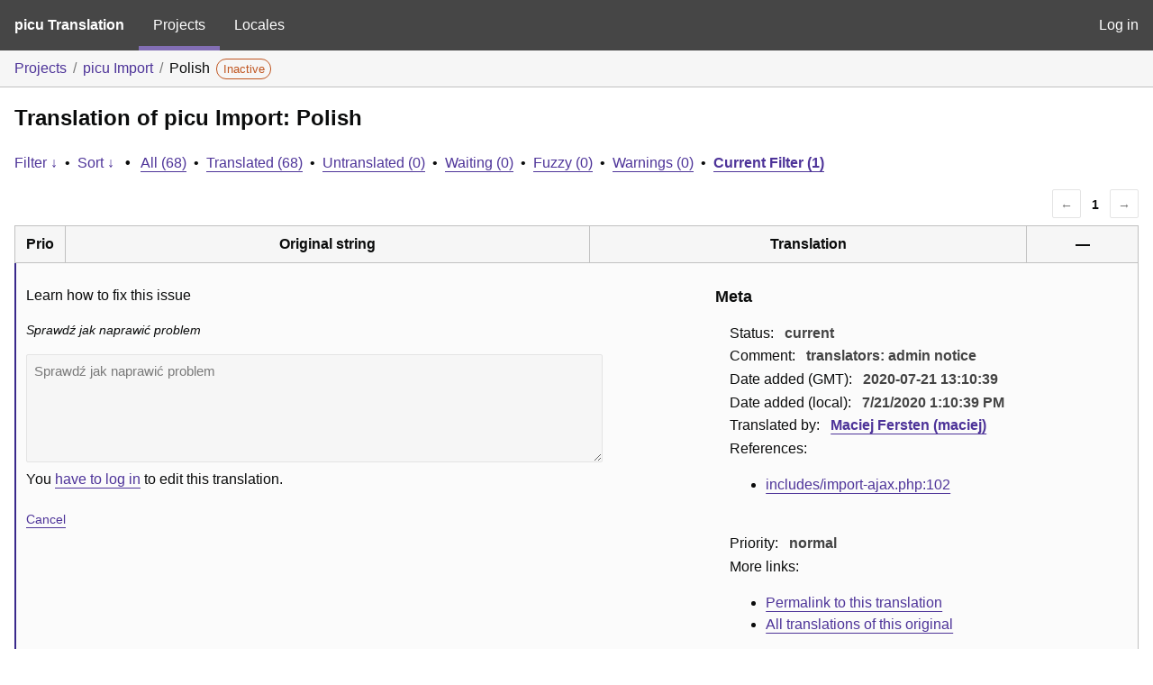

--- FILE ---
content_type: text/html; charset=utf-8
request_url: https://translate.picu.io/projects/picu-import/pl/default/?filters%5Bstatus%5D=either&filters%5Boriginal_id%5D=400&filters%5Btranslation_id%5D=4166
body_size: 5041
content:
<!DOCTYPE html>
<html>
<head>
	<meta http-equiv="Content-type" content="text/html; charset=utf-8" />
	<title>Translations &lt; Polish &lt; picu Import &lt; GlotPress</title>

	<link rel='stylesheet' id='gp-base-css' href='https://translate.picu.io/wp-content/plugins/glotpress/assets/css/style.min.css?ver=1760963883' media='all' />
<script src="https://translate.picu.io/wp-includes/js/jquery/jquery.min.js?ver=3.7.1" id="jquery-core-js"></script>
<script src="https://translate.picu.io/wp-includes/js/jquery/jquery-migrate.min.js?ver=3.4.1" id="jquery-migrate-js"></script>
<script src="https://translate.picu.io/wp-includes/js/dist/hooks.min.js?ver=dd5603f07f9220ed27f1" id="wp-hooks-js"></script>
<script src="https://translate.picu.io/wp-includes/js/dist/i18n.min.js?ver=c26c3dc7bed366793375" id="wp-i18n-js"></script>
<script id="wp-i18n-js-after">
wp.i18n.setLocaleData( { 'text direction\u0004ltr': [ 'ltr' ] } );
//# sourceURL=wp-i18n-js-after
</script>
<script src="https://translate.picu.io/wp-content/plugins/glotpress/assets/js/common.min.js?ver=1760963883" id="gp-common-js"></script>
<script src="https://translate.picu.io/wp-includes/js/jquery/ui/core.min.js?ver=1.13.3" id="jquery-ui-core-js"></script>
<script src="https://translate.picu.io/wp-includes/js/jquery/ui/tooltip.min.js?ver=1.13.3" id="jquery-ui-tooltip-js"></script>
<script src="https://translate.picu.io/wp-includes/js/dist/wordcount.min.js?ver=c5b97f11206928ea9130" id="wp-wordcount-js"></script>
<script id="gp-editor-js-extra">
var $gp_editor_options = {"can_approve":"","can_write":"","url":"/projects/picu-import/pl/default/","discard_warning_url":"/projects/picu-import/pl/default/-discard-warning/","set_priority_url":"/originals/%original-id%/set_priority/","set_status_url":"/projects/picu-import/pl/default/-set-status/","word_count_type":"words"};
//# sourceURL=gp-editor-js-extra
</script>
<script src="https://translate.picu.io/wp-content/plugins/glotpress/assets/js/editor.min.js?ver=1760963883" id="gp-editor-js"></script>
<script id="gp-translations-page-js-extra">
var $gp_translations_options = {"sort":"Sort","filter":"Filter"};
//# sourceURL=gp-translations-page-js-extra
</script>
<script src="https://translate.picu.io/wp-content/plugins/glotpress/assets/js/translations-page.min.js?ver=1760963883" id="gp-translations-page-js"></script>
</head>

<body class="wp-embed-responsive wp-theme-twentynineteen wp-child-theme-twentynineteen-child no-js hfeed image-filters-enabled">
	<script type="text/javascript">document.body.className = document.body.className.replace('no-js','js');</script>

	<header class="gp-bar clearfix">
		<h1>
			<a href="/" rel="home">
				picu Translation			</a>
		</h1>

		<nav id="main-navigation" role="navigation">
			<a class="current" href="/projects/">Projects</a><a class="" href="/languages/">Locales</a>		</nav>

		<nav id="side-navigation">
			<a class="" href="https://translate.picu.io/wp-login.php?redirect_to=https%3A%2F%2Ftranslate.picu.io%2Fprojects%2Fpicu-import%2Fpl%2Fdefault%2F%3Ffilters%255Bstatus%255D%3Deither%26filters%255Boriginal_id%255D%3D400%26filters%255Btranslation_id%255D%3D4166">Log in</a>		</nav>
	</header>

	<div class="gp-content">
		<ul class="breadcrumb"><li><a href="/projects/">Projects</a></li><li><a href="/projects/picu-import/">picu Import</a></li><li>Polish <span class="inactive bubble">Inactive</span></li></ul>
		<div id="gp-js-message" class="gp-js-message"></div>

		
		
		
<div class="gp-heading">
	<h2>
		Translation of picu Import: Polish	</h2>
			<div class="glossary-links">
			</div>
</div>

<div class="filter-toolbar">
	<form id="upper-filters-toolbar" class="filters-toolbar" action="" method="get" accept-charset="utf-8">
		<div>
		<a href="#" class="revealing filter">Filter &darr;</a> <span class="separator">&bull;</span>
		<a href="#" class="revealing sort">Sort &darr;</a> <strong class="separator">&bull;</strong>
		<a href="/projects/picu-import/pl/default/">All&nbsp;(68)</a> <span class="separator">&bull;</span> <a href="/projects/picu-import/pl/default/?filters%5Bstatus%5D=current">Translated&nbsp;(68)</a> <span class="separator">&bull;</span> <a href="/projects/picu-import/pl/default/?filters%5Bstatus%5D=untranslated">Untranslated&nbsp;(0)</a> <span class="separator">&bull;</span> <a href="/projects/picu-import/pl/default/?filters%5Bstatus%5D=waiting">Waiting&nbsp;(0)</a> <span class="separator">&bull;</span> <a href="/projects/picu-import/pl/default/?filters%5Bstatus%5D=fuzzy">Fuzzy&nbsp;(0)</a> <span class="separator">&bull;</span> <a href="/projects/picu-import/pl/default/?filters%5Bwarnings%5D=yes">Warnings&nbsp;(0)</a> <span class="separator">&bull;</span> <a href="/projects/picu-import/pl/default/?filters%5Bstatus%5D=either&#038;filters%5Boriginal_id%5D=400&#038;filters%5Btranslation_id%5D=4166" class="filter-current">Current&nbsp;Filter&nbsp;(1)</a>		</div>
		<div class="filters-expanded filters hidden">
			<div class="filters-expanded-section">
				<fieldset>
					<legend class="screen-reader-text">Search:</legend>
					<label for="filters[term]" class="filter-title">Search Term:</label><br />
					<input type="text" value="" name="filters[term]" id="filters[term]" /><br />
					<input type="checkbox" name="filters[case_sensitive]" value="yes" id="filters[case_sensitive][yes]" >&nbsp;<label for='filters[case_sensitive][yes]'>Case-sensitive search</label>
				</fieldset>

				<fieldset>
					<legend class="filter-title">Term Scope:</legend>
						<input type='radio' id='filters[term_scope][scope_originals]' name='filters[term_scope]' value='scope_originals'/>&nbsp;<label for='filters[term_scope][scope_originals]'>Originals only</label><br />
	<input type='radio' id='filters[term_scope][scope_translations]' name='filters[term_scope]' value='scope_translations'/>&nbsp;<label for='filters[term_scope][scope_translations]'>Translations only</label><br />
	<input type='radio' id='filters[term_scope][scope_context]' name='filters[term_scope]' value='scope_context'/>&nbsp;<label for='filters[term_scope][scope_context]'>Context only</label><br />
	<input type='radio' id='filters[term_scope][scope_references]' name='filters[term_scope]' value='scope_references'/>&nbsp;<label for='filters[term_scope][scope_references]'>References only</label><br />
	<input type='radio' id='filters[term_scope][scope_both]' name='filters[term_scope]' value='scope_both'/>&nbsp;<label for='filters[term_scope][scope_both]'>Both Originals and Translations</label><br />
	<input type='radio' id='filters[term_scope][scope_any]' name='filters[term_scope]' value='scope_any' checked='checked'/>&nbsp;<label for='filters[term_scope][scope_any]'>Any</label><br />
				</fieldset>
			</div>

			<div class="filters-expanded-section">
				<fieldset id="filter-status-fields">
					<legend class="filter-title">Status:</legend>
										<label for="filters[status][current]">
						<input type="checkbox" value="current" id="filters[status][current]" checked="checked">
						Current					</label><br />
					<label for="filters[status][waiting]">
						<input type="checkbox" value="waiting" id="filters[status][waiting]" checked="checked">
						Waiting					</label><br />
					<label for="filters[status][fuzzy]">
						<input type="checkbox" value="fuzzy" id="filters[status][fuzzy]" checked="checked">
						Fuzzy					</label><br />
					<label for="filters[status][untranslated]">
						<input type="checkbox" value="untranslated" id="filters[status][untranslated]" >
						Untranslated					</label><br />
					<label for="filters[status][rejected]">
						<input type="checkbox" value="rejected" id="filters[status][rejected]" checked="checked">
						Rejected					</label><br />
										<label for="filters[status][old]">
						<input type="checkbox" value="old" id="filters[status][old]" checked="checked">
						Old					</label><br />
					<button type="button" id="filter-status-select-all" class="button is-link">Select all</button>
					<input type="hidden" id="filter-status-selected" name="filters[status]" value="either" />
				</fieldset>
			</div>

			<div class="filters-expanded-section">
				<fieldset>
					<legend class="filter-title">Options:</legend>
					<input type="checkbox" name="filters[with_comment]" value="yes" id="filters[with_comment][yes]" >&nbsp;<label for='filters[with_comment][yes]'>With comment</label><br />
					<input type="checkbox" name="filters[with_context]" value="yes" id="filters[with_context][yes]" >&nbsp;<label for='filters[with_context][yes]'>With context</label><br />
					<input type="checkbox" name="filters[warnings]" value="yes" id="filters[warnings][yes]" >&nbsp;<label for='filters[warnings][yes]'>With warnings</label><br />
					<input type="checkbox" name="filters[with_plural]" value="yes" id="filters[with_plural][yes]" >&nbsp;<label for='filters[with_plural][yes]'>With plural</label>
				</fieldset>
			</div>

			<div class="filters-expanded-section">
				<label for="filters[user_login]" class="filter-title">User:</label><br />
				<input type="text" value="" name="filters[user_login]" id="filters[user_login]" /><br />
			</div>

			
			<div class="filters-expanded-actions">
				<input type="submit" class="button is-primary" value="Apply Filters" name="filter" />
			</div>
		</div>
		<div class="filters-expanded sort hidden">
			<div class="filters-expanded-section">
				<fieldset>
					<legend class="filter-title">By:</legend>
						<input type='radio' id='sort[by][original_date_added]' name='sort[by]' value='original_date_added'/>&nbsp;<label for='sort[by][original_date_added]'>Date added (original)</label><br />
	<input type='radio' id='sort[by][translation_date_added]' name='sort[by]' value='translation_date_added'/>&nbsp;<label for='sort[by][translation_date_added]'>Date added (translation)</label><br />
	<input type='radio' id='sort[by][translation_date_modified]' name='sort[by]' value='translation_date_modified'/>&nbsp;<label for='sort[by][translation_date_modified]'>Date modified (translation)</label><br />
	<input type='radio' id='sort[by][original]' name='sort[by]' value='original'/>&nbsp;<label for='sort[by][original]'>Original string</label><br />
	<input type='radio' id='sort[by][translation]' name='sort[by]' value='translation'/>&nbsp;<label for='sort[by][translation]'>Translation</label><br />
	<input type='radio' id='sort[by][priority]' name='sort[by]' value='priority' checked='checked'/>&nbsp;<label for='sort[by][priority]'>Priority</label><br />
	<input type='radio' id='sort[by][references]' name='sort[by]' value='references'/>&nbsp;<label for='sort[by][references]'>Filename in source</label><br />
	<input type='radio' id='sort[by][length]' name='sort[by]' value='length'/>&nbsp;<label for='sort[by][length]'>Original length</label><br />
	<input type='radio' id='sort[by][random]' name='sort[by]' value='random'/>&nbsp;<label for='sort[by][random]'>Random</label><br />
				</fieldset>
			</div>

			<div class="filters-expanded-section">
				<fieldset>
					<legend class="filter-title">Order:</legend>
						<input type='radio' id='sort[how][asc]' name='sort[how]' value='asc'/>&nbsp;<label for='sort[how][asc]'>Ascending</label><br />
	<input type='radio' id='sort[how][desc]' name='sort[how]' value='desc' checked='checked'/>&nbsp;<label for='sort[how][desc]'>Descending</label><br />
				</fieldset>
			</div>

			
			<div class="filters-expanded-actions">
				<input type="submit" class="button is-primary" value="Apply Sorting" name="sorts" />
			</div>
		</div>
	</form>
</div>

<div class="gp-table-actions top">
		<div class="paging">
		<span class="previous disabled">&larr;</span>
		
		
		
		<span class="current">1</span>
		
		
		
		<span class="next disabled">&rarr;</span>
	</div></div>

<table id="translations" class="gp-table translations ">
	<thead>
	<tr>
				<th class="gp-column-priority">Prio</th>
		<th class="gp-column-original">Original string</th>
		<th class="gp-column-translation">Translation</th>
		<th class="gp-column-actions">&mdash;</th>
	</tr>
	</thead>

<tr class="preview status-current priority-normal no-warnings has-translations" id="preview-400-4166" row="400-4166">
			<td class="priority" title="Priority: normal">
			</td>
	<td class="original">
					<span class="original-text">Learn how to fix this issue</span>
						</td>
	<td class="translation foreign-text">
		<span class="translation-text">Sprawdź jak naprawić problem</span>	</td>
	<td class="actions">
		<a href="#" class="action edit">Details</a>
	</td>
</tr>
<tr class="editor status-current priority-normal no-warnings has-translations" id="editor-400-4166" row="400-4166">
	<td colspan="4">
		<div class="strings">
							<p class="original">Learn how to fix this issue</p>
				<p aria-hidden="true" class="original_raw">Learn how to fix this issue</p>
					<div class="textareas">
				<blockquote class="translation">Sprawdź jak naprawić problem</blockquote>
		<textarea class="foreign-text" name="translation[400][]" id="translation_400_4166_0"  disabled='disabled' disabled='disabled'>Sprawdź jak naprawić problem</textarea>

		<div>
			You <a href="https://translate.picu.io/wp-login.php?redirect_to=https%3A%2F%2Ftranslate.picu.io%2Fprojects%2Fpicu-import%2Fpl%2Fdefault%2F%3Ffilters%255Bstatus%255D%3Deither%26filters%255Boriginal_id%255D%3D400%26filters%255Btranslation_id%255D%3D4166">have to log in</a> to edit this translation.		</div>
	</div>
							<div class="actions">
	<div class="button-group">
				<button type="button" href="#" class="button is-link close">Cancel</button>
	</div>
</div>
		</div>
		<div class="meta">
	<h3>Meta</h3>

	<dl>
	<dt>Status:</dt>
	<dd>
		current
															</dd>
</dl>

				<dl>
			<dt>Comment:</dt>
			<dd>
				translators: admin notice			</dd>
		</dl>
				<dl>
			<dt>Date added (GMT):</dt>
			<dd id="gmt-date-added-400-4166">2020-07-21 13:10:39</dd>
		</dl>
		<dl>
			<dt>Date added (local):</dt>
			<dd id="local-date-added-400-4166">Calculating...</dd>
		</dl>
				<dl>
			<dt>Translated by:</dt>
			<dd><a href="/profile/maciej/" tabindex="-1">Maciej Fersten (maciej)</a></dd>
		</dl>
				<dl><dt>
	References:	<ul class="refs">
						<li>
					<a target="_blank" tabindex="-1" href="https://bitbucket.org/picu/picu-import/src/master/includes/import-ajax.php#includes/import-ajax.php-102">
						includes/import-ajax.php:102					</a>
				</li>
					</ul></dt></dl>

	<dl>
		<dt>Priority:</dt>
					<dd>
				normal			</dd>
			</dl>

	<dl>
		<dt>More links:			<ul>
									<li>
						<a tabindex="-1" href="/projects/picu-import/pl/default/?filters%5Bstatus%5D=either&#038;filters%5Boriginal_id%5D=400&#038;filters%5Btranslation_id%5D=4166">Permalink to this translation</a>					</li>
									<li>
						<a tabindex="-1" href="/projects/picu-import/pl/default/?filters%5Bstatus%5D=either&#038;filters%5Boriginal_id%5D=400&#038;sort%5Bby%5D=translation_date_added&#038;sort%5Bhow%5D=asc">All translations of this original</a>					</li>
							</ul>
		</dt>
	</dl>
</div>
	</td>
	</tr>
</table>

<div class="gp-table-actions bottom">
		<div id="legend">
		<div><strong>Legend:</strong></div>
					<div class="box status-current"></div>
			<div>
				Current			</div>
						<div class="box status-waiting"></div>
			<div>
				Waiting			</div>
						<div class="box status-rejected"></div>
			<div>
				Rejected			</div>
						<div class="box status-fuzzy"></div>
			<div>
				Fuzzy			</div>
						<div class="box status-old"></div>
			<div>
				Old			</div>
					<div class="box has-warnings"></div>
		<div>With warnings</div>
	</div>
		<div class="paging">
		<span class="previous disabled">&larr;</span>
		
		
		
		<span class="current">1</span>
		
		
		
		<span class="next disabled">&rarr;</span>
	</div></div>

<p class="actionlist">
	<a href="/projects/picu-import/pl/default/export-translations/" id="export" filters="/projects/picu-import/pl/default/export-translations/?filters%5Bstatus%5D=either&amp;filters%5Boriginal_id%5D=400&amp;filters%5Btranslation_id%5D=4166">Export</a> <select name='what-to-export' id='what-to-export' >
	<option value='all' selected='selected'>all current</option>
	<option value='filtered'>only matching the filter</option>
</select>
 as <select name='export-format' id='export-format' >
	<option value='android'>Android XML (.xml)</option>
	<option value='po' selected='selected'>Portable Object Message Catalog (.po/.pot)</option>
	<option value='mo'>Machine Object Message Catalog (.mo)</option>
	<option value='resx'>.NET Resource (.resx)</option>
	<option value='strings'>Mac OS X / iOS Strings File (.strings)</option>
	<option value='properties'>Java Properties File (.properties)</option>
	<option value='json'>JSON (.json)</option>
	<option value='jed1x'>Jed 1.x (.json)</option>
	<option value='ngx'>NGX-Translate (.json)</option>
	<option value='php'>PHP (.l10n.php)</option>
</select>
</p>
	</div>
	<footer id="gp-footer" class="gp-footer">
		<div class="gp-footer-credits">
			<p class="gp-footer-copyright">&copy;
				2026				<a href="https://translate.picu.io/">Translate picu</a>
			</p>

			
			<p class="gp-powered-by">
				Proudly powered by <a rel="nofollow" href="https://glotpress.blog/">GlotPress</a>			</p>

		</div>

			</footer>
	</body>
</html>
